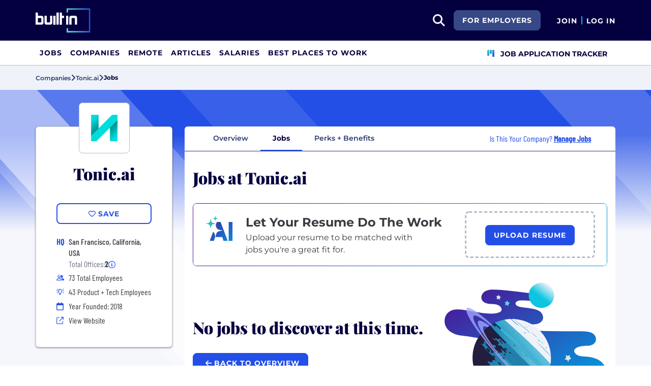

--- FILE ---
content_type: image/svg+xml
request_url: https://static.builtin.com/dist/images/empty-state-saturn.svg
body_size: 7317
content:
<?xml version="1.0" encoding="UTF-8"?>
<svg fill="none" viewBox="0 0 256 198" xmlns="http://www.w3.org/2000/svg">
<g clip-path="url(#h)">
<path d="m251.95 131.64c-4.247-8.263-12.976-12.333-21.9-14.056-5.495-1.062-11.108-0.885-16.612-1.78-6.892-1.121-13.995-8.313-5.579-12.887 4.96-2.697 11.601-2.9302 17.094-3.1613 4.03-0.1685 8.342-1.1589 11.016-4.2692 2.29-2.6641 2.935-6.6984 1.597-9.9664-3.754-9.1699-17.075-8.4934-25.059-8.6046-27.434-0.3813-55.372 0.7352-82.673-2.2358-5.186-0.5317-9.912-5.4152-3.224-8.1418 4.718-1.9213 10.376-0.2203 15.27-0.5406 5.327-0.3505 11.282-2.6636 13.018-7.8524 1.286-3.8564-0.286-8.2811-3.122-11.118-2.835-2.8368-6.717-4.3195-10.595-5.1481-6.911-1.4782-14.023-1.7022-20.945-3.0368-1.863-0.3573-3.776-0.7366-5.363-1.796-5.913-3.9408-1.338-7.8698 3.049-8.4956 7.382-1.0554 33.428 1.9028 40.762 2.8982 0.588-3.8353 0.849-7.7118 0.877-11.586-14.822-1.0902-29.5-3.3221-44.221-5.1859-12.02-1.5154-24.063-3.032-36.177-3.3021-4.8998-0.108-10.033 0.0411-14.346 2.4547-4.3129 2.4137-7.4484 7.7792-5.8616 12.541 1.9948 5.9808 9.1048 7.3107 14.455 7.577 5.4715 0.2726 12.19 0.2548 15.77 5.285 1.1716 1.6483 1.592 4.0458 0.4496 5.7266-0.7059 1.0401-1.8704 1.6378-3.0185 2.1017-4.7786 1.9276-10.032 2.2099-15.158 2.0563-13.618-0.4115-26.967-3.6941-40.442-5.7474-4.1001-0.6239-8.2577-1.1353-12.391-0.7799-6.3766 0.5503-12.341 3.3966-15.547 9.2969-3.0189 5.5495-2.8488 12.396 0.07342 17.926 5.13 9.7037 16.274 12.991 26.266 14.174 12.839 1.515 15.668 2.7019 28.534 3.954-2.0434 7.4629-1.804 4.1603-3.0537 13.063-2.0967 14.937 19.075 51.005 44.303 60.448 34.286 10.536 76.936 7.253 112.57 6.713 17.746-0.271 49.324-6.625 41.798-32.477-0.423-1.456-0.965-2.801-1.61-4.057l-5e-3 0.01z" fill="url(#e)"/>
<g clip-path="url(#g)">
<path d="m117.12 108.9c-39.012-43.138-75.523-73.729-81.549-68.328l11.041 12.208c5.2525-4.7124 36.193 20.979 69.108 57.375 0.061 0.068 0.117 0.13 0.179 0.198l1.4-1.257c-0.061-0.067-0.117-0.13-0.179-0.197z" fill="#9EA6FF" fill-opacity=".8"/>
<path d="m117.3 109.09-1.401 1.257c32.819 36.322 55.158 69.533 49.916 74.236l11.04 12.208c6.016-5.396-20.639-44.637-59.555-87.701z" fill="#9EA6FF" fill-opacity=".8"/>
<path d="m115.49 110.36c-28.979-32.044-56.623-54.299-61.744-49.704l8.2016 9.0692c4.4633-4.0043 27.902 14.664 52.356 41.705 0.061 0.067 0.118 0.13 0.179 0.198l1.192-1.07c-0.062-0.067-0.118-0.13-0.179-0.197l-5e-3 -1e-3z" fill="#9EA6FF" fill-opacity=".8"/>
<path d="m115.67 110.56-1.192 1.069c24.349 26.961 40.465 52.015 36.012 56.009l8.202 9.07c5.111-4.586-14.139-34.174-43.023-66.143l1e-3 -5e-3z" fill="#9EA6FF" fill-opacity=".8"/>
<ellipse transform="matrix(.99865 .051998 -.052292 .99863 50.408 76.335)" cx="31.834" cy="31.708" rx="31.834" ry="31.708" fill="#241E3E"/>
<mask id="f" x="44" y="57" width="124" height="123" style="mask-type:luminance" maskUnits="userSpaceOnUse">
<path d="m103.02 179.84c33.911 1.766 62.834-24.183 64.603-57.959 1.768-33.776-24.288-62.588-58.198-64.353-33.911-1.7657-62.834 24.184-64.603 57.959-1.7687 33.776 24.287 62.588 58.198 64.353z" fill="#fff"/>
</mask>
<g mask="url(#f)">
<path d="m133.93 169.58 3.939 3.717 2.68-1.616-3.289-1.496-2.327-1.506-1.003 0.901z" fill="#2280AB"/>
<path d="m75.288 122.25c-0.4967-0.026 1.3865 2.057 0.3413 2.995-2.5614 1.355-4.8896-1.743-7.8958-1.404 15.195 23.811 36.95 43.607 63.842 52.637 2.466-1.072 4.888-2.315 7.233-3.741-1.375-1.034-2.929-2.559-4.315-3.474-4.208-2.774-5.976-2.598-7.364-3.296-4.362-2.196-23.024-17.823-27.634-22.047-11.729-10.756-14.486-15.568-18.167-20.889-2.1615-0.48-4.0379-1.837-6.0407-0.781z" fill="url(#d)"/>
<path d="m109.98 171c-0.124 1.616-4.918 0.046-3.201 1.684 6.92 6.437 16.644 7.077 25.479 3.956-8.384-2.823-17.499-7.678-25.056-12.031-0.651 0.453-0.543 1.718-0.879 2.51-0.125 0.296-0.029 0.648 0.263 0.777 1.353 0.606 2.169 2.445 3.394 3.109v-5e-3z" fill="#2280AB"/>
<path d="m111.02 173.19c-0.018-0.031-0.036-0.066-0.054-0.102 0.236 0.434 1.444-0.386 1.658-0.559 1.29-1.049-1.547-2.327-2.114-3.285 0.318-0.281 0.88-0.648 1.051-1.056 0.268-0.646 0.124-0.753-0.409-1.222-0.886-0.775-2.066-1.164-3.044-1.806-1.353-0.884-2.69-1.797-4.01-2.734-2.642-1.868-5.2085-3.838-7.7059-5.893-4.9895-4.114-9.6811-8.59-14.028-13.376-5.4296-5.982-10.315-12.458-14.563-19.327 1.2372-0.228 2.4482 0.425 3.5794 0.985s2.4807 1.042 3.6106 0.486c1.1298-0.556 1.2826-2.617 0.0454-2.865 2.1044-0.62 4.4328-0.474 6.4433 0.415-7.9063-8.811-15.813-17.622-23.719-26.437 1.2742 0.9692 3.2573 0.8592 4.4157-0.2414 1.1587-1.1055 1.3561-3.0697 0.4387-4.3825 6.7671 5.5515 13.05 11.693 18.744 18.334 1.2747-0.563 1.7687-2.388 0.9509-3.512 1.7566 0.508 2.9228 2.112 4.4006 3.186 1.4779 1.074 3.9618 1.387 4.818-0.221-1.1193-1.358-1.8591-3.019-2.1169-4.753 2.7214 2.056 5.3626 4.218 7.9188 6.479 0.6268-1.981-0.4198-4.348-2.3114-5.225 1.4216-0.229 2.9076-0.072 4.25 0.449-0.5605-1.09-1.2279-2.231-2.3466-2.746-1.1186-0.515-2.7653 0.02-2.9135 1.232-1.6348-2.927-4.4813-5.1643-7.7265-6.0625-0.4911-0.1347-1.0318-0.272-1.3391-0.6799-0.7728-1.0325 0.6765-2.2667 1.8723-2.7502-1.7108-1.7609-3.4167-3.5216-5.1273-5.2875-2.4512 1.0581-5.6523-1.0632-5.6277-3.721 0.3263 1.7583 2.5754 2.8477 4.1676 2.0228 0.6247-0.3247 1.2772-0.896 1.9311-0.6387 0.6783 0.2685 0.8152 1.2678 1.4875 1.5558 0.6822 0.2886 1.3763-0.3152 2.0451-0.6277 2.3022-1.0658 4.6055 1.3659 6.0712 3.4316 1.4658 2.0657 4.1392 4.2786 6.2035 2.8085-9.1906-9.0164-17.966-18.458-26.282-28.277-12.637 8.3761-22.837 20.744-27.295 35.196-4.6671 15.126-2.7655 32.078 4.8191 45.987 7.5847 13.908 20.679 24.661 35.717 29.78 15.038 5.119 31.858 4.64 46.711-0.976-3.242 1.225-7.836 1.165-11.221 0.76-2.906-0.35-7.798-1.557-9.396-4.339v-5e-3z" fill="#241E3E"/>
<path d="m76.703 98.163c2.0918 0.1933 5.6503 1.1971 4.4067 3.9251-1.0109 1.138-7.403-2.5382-4.4067-3.9251z" fill="#2280AB"/>
<path d="m166.24 142.7c-0.119 0.262-0.198 0.53-0.259 0.656-0.661 1.404-1.452 2.802-2.239 4.14-0.77-0.328-0.751-0.019-0.785-0.041-1.028-0.619-14.283-14.872-16.64-17.218-5.307-5.282-10.901-10.226-16.288-15.408-1.005-0.97-3.655-4.189-6.174-6.593-8.587-8.191-17.895-15.725-26.407-24.002-3.64-3.5382-6.9433-7.7981-9.6813-10.585 1.0499-0.5506 1.1226-0.1301 1.4164-1.2707 0.2124-0.8224-0.6419-1.2488 0.1844-1.3348 6.7287 5.6189 14.184 10.209 20.514 16.298 18.787 18.451 37.575 36.902 56.363 55.353l-5e-3 5e-3z" fill="#42B3D3"/>
<path d="m79.325 63.126c3.2884 3.085 6.5754 6.1682 9.8607 9.2498-0.2938 1.1406-0.3664 0.7201-1.4163 1.2706-1.9292-1.9657-4.3103-3.578-6.112-5.6959-1.8759 4.2432-3.1876-0.4785-6.0875-1.8847-1.2231-0.8971 1.3293-1.7018 3.7501-2.9401l5e-3 3e-4z" fill="#182A51"/>
<path d="m147.95 165.71c-1.513 1.3-2.832 2.611-4.473 3.8-10.299-9.342-46.373-39.344-52.36-48.09-0.9209-1.342-1.8577-3.331 0.7584-1.642 0.1543 0.097 0.638 2.37 2.8982 0.488-0.1199-0.565-0.2396-1.132-0.3593-1.7 0.2317 0.047 1.1379 0.243 1.2203 0.287 1.6513 0.899 23.877 22 27.683 25.408 8.102 7.263 16.404 14.323 24.628 21.444l5e-3 5e-3z" fill="#269CB8"/>
<path d="m65.565 93.996c1.285 1.9025-0.382 1.6818-0.5699 2.3219-0.5745 1.9346 10 12.105 5.1811 8.4459-1.1704-1.049-1.9019-2.203-3.3336-0.735-1.3674 1.289 2.3644 5.07 3.3115 5.436-0.3347 0.4-0.1585 0.459 0.2909 0.914 0.6387 0.643 4.8128 4.824 5.1389 4.97 0.1169 0.051 0.4428-0.086 1.0084 0.053-0.3394 0.012-0.4495 0.403-0.4704 0.422-0.0105 9e-3 -0.2458-0.063-0.2352 0.211-2.9063-3.282-6.4996-5.999-9.4078-9.341-2.9696-3.404-4.763-7.7735-8.9148-10.098 0.2973-0.4459 3.6568 2.0756 5.2312-1.072 1.1348-2.2676-2.9724-5.5375 2.7801-1.537l-0.0104 0.0093z" fill="#2280AB"/>
<path d="m104.36 57.489c4.185 3.7055 7.877 8.1493 12.821 10.748-3.466-4.0055-8.329-6.6449-11.463-10.901 12.901 0.1806 23.397 2.8157 34.478 9.4103 21.867 13.01 35.69 40.266 29.748 65.392-22.944-26.878-49.648-50.335-75.976-73.847 3.525-0.64 6.8297-0.7755 10.387-0.8036l5e-3 2e-4z" fill="#F0F2FA"/>
<path d="m105.72 57.332c3.134 4.256 7.997 6.9004 11.463 10.901-4.939-2.5987-8.636-7.0428-12.821-10.748 0.07 0.0036-0.304-0.1746 1.358-0.1525z" fill="#81C6E2"/>
<path d="m144.68 92.738c8.189 7.2032 16.033 14.834 22.958 23.262-0.121 0.222-0.643-0.079-0.779-0.155-1.414-0.753-19.8-20.032-22.179-23.107z" fill="#81C6E2"/>
<path d="m110.27 58.467c3.835 2.9629 22.457 17.154 23.822 19.72 0.176 0.3366 0.383 0.9674 0.377 1.364-5.824-5.4924-12.419-10.157-18.424-15.406-0.453-0.3957-6.153-5.4947-5.775-5.6784z" fill="#81C6E2"/>
<path d="m136.05 77.281 9.992 8.9193c-0.582 1.5076-9.696-7.4503-9.992-8.9193z" fill="#81C6E2"/>
<path d="m147.5 90.424c1.281 0.7465 2.621 0.464 2.772 0.7051 0.069 0.1078-0.137 2.0471-0.02 2.5741-0.239 0.0918-3.294-2.9204-2.752-3.2792z" fill="#81C6E2"/>
<path d="m160.18 101.61c2.969 0.472 0.404 3.99-0.837 0.964l0.837-0.964z" fill="#72DAE8"/>
<path d="m126.54 78.354c2.781 0.4375 0.727 3.5155-0.849 1.1861 0.283-0.3953 0.566-0.7907 0.849-1.1861z" fill="#42B3D3"/>
<path d="m153.19 93.409c4.527 4.016-0.551 2.5362-0.367 0.5415 0.122-0.1788 0.245-0.3593 0.367-0.5415z" fill="#48CEEE"/>
<path d="m127.46 69.442c4.15 1.7096 2.226 2.582-0.367 0.5416l0.367-0.5416z" fill="#81C6E2"/>
<path d="m146.26 88.34c1.355 0.6297 2.709 1.2608 4.06 1.8936-0.919-0.1323-4.399-0.9337-4.06-1.8936z" fill="#81C6E2"/>
<path d="m131.61 67.644 1.112 0.2812c1 0.7867-0.597 1.8899-1.112-0.2812z" fill="#72DAE8"/>
<path d="m93.973 58.292c26.327 23.512 53.031 46.969 75.975 73.847-0.87 3.67-2.147 7.131-3.701 10.558-18.787-18.451-37.575-36.902-56.363-55.353-6.33-6.0893-13.78-10.684-20.514-16.298-0.8263 0.086 0.028 0.5125-0.1844 1.3348-3.2885-3.0849-6.5754-6.1682-9.8608-9.2497 4.4168-2.2605 9.7248-3.9437 14.648-4.8383z" fill="url(#c)"/>
<path d="m110.23 76.384c-1.015 2.1552-1.292 4.5076-3.119 1.5197 1.04-0.5049 2.079-1.0115 3.119-1.5197z" fill="#269CB8"/>
<path d="m75.575 66.071c2.895 1.4059 4.2117 6.1279 6.0875 1.8847 1.802 2.1129 4.1828 3.7302 6.112 5.6959 2.733 2.7866 6.0413 7.0467 9.6813 10.585 8.5122 8.2717 17.815 15.805 26.406 24.002 2.519 2.403 5.17 5.627 6.175 6.592 5.387 5.182 10.98 10.127 16.287 15.409 2.358 2.345 15.613 16.598 16.641 17.217 0.034 0.022 0.015-0.287 0.785 0.041-1.564 2.662-3.23 4.52-5.083 6.904-19.921-20.122-40.87-39.241-60.764-59.392-9.0247-9.1418-18.044-18.288-26.185-28.242 1.241-0.6796 2.6861-1.2642 3.8618-0.6969l-5e-3 -3e-4z" fill="url(#b)"/>
<path d="m109.78 97.866 1.122 0.0585c2.949 3.4383-4.283 3.2253-1.122-0.0585z" fill="#2280AB"/>
<path d="m131.7 117.38c0.461 0.51 0.923 1.02 1.384 1.531 0.518 1.619-6.18 0.715-1.384-1.531z" fill="#42B3D3"/>
<path d="m128.28 113.84 1.608 1.542c-0.031 0.877-4.855 1.191-1.608-1.542z" fill="#269CB8"/>
<path d="m70.171 104.76c3.73 3.34 2.2867 5.601-0.0221 4.702-0.9471-0.367-4.6836-4.153-3.3115-5.436 1.4317-1.468 2.1632-0.314 3.3336 0.734z" fill="#241E3E"/>
<path d="m94.412 118.57c0.1199 0.565 0.2397 1.132 0.3593 1.701-2.2606 1.882-2.7446-0.386-2.8987-0.489 0.1814-1.94 1.1587-1.482 2.5394-1.212z" fill="#2E395D"/>
<path d="m99.318 106.51c1.6019 0.61 2.3199 2.026 3.6629 3.103-1.491 1.738 0.497 3.067 1.935 1.669 0.071 0.063 0.48-0.045 0.561 0.029 1.928 1.698 3.823 3.935 5.774 5.678 7.377 6.566 14.64 13.11 21.783 19.952 7.494 7.171 14.967 14.367 22.014 21.977-2.286 2.486-4.544 4.6-7.104 6.799-8.225-7.121-16.526-14.181-24.628-21.444-3.806-3.413-26.032-24.513-27.683-25.408-0.0873-0.044-0.9886-0.24-1.2202-0.287-1.3805-0.27-2.3577-0.728-2.539 1.212-2.6208-1.694-1.679 0.295-0.7584 1.643 5.9826 8.74 42.061 38.747 52.361 48.089-3.034 2.199-4.253 3.693-5.038 1.752 0.096-0.024 1.232-0.704 1.634-1.145-3.678-3.57-6.295-2.868-5.344-1.062l-0.235 0.211c-4.208-2.774-5.975-2.598-7.363-3.296-4.363-2.196-23.025-17.823-27.635-22.046-16.387-15.027-15.266-18.456-23.618-27.886-0.0106-0.273 0.2247-0.201 0.2352-0.211 1.2645 0.964 2.547 4.246 4.1158 3.013-0.8358-4.871-3.3599-3.37-3.6452-3.44-0.5655-0.138-0.8915-1e-3 -1.0083-0.052-0.3261-0.146-4.5002-4.327-5.1389-4.971-0.4447-0.45-0.6256-0.514-0.2909-0.913 2.3088 0.899 3.7521-1.362 0.022-4.702 4.8191 3.659-5.7555-6.5106-5.181-8.4452 0.1928-0.6399 1.8548-0.4194 0.5698-2.3219 4.2915 2.9867 11.122 11.979 15.914 16.059 2.8467-2.714 0.693-1.819 0.8577-3.537 2.8498 1.22 6.5666 6.811 9.1741 3.052-7.0801-11.367 4.7371 1.705 5.6531 1.525 1.9854-1.484 0.0541-2.27-2.0913-5.149 0.2919-0.342 3.6926 0.346 4.2443 0.558l0.0102-5e-3z" fill="#2280AB"/>
<path d="m66.504 95.389c4.8715 5.0687 9.7412 10.139 14.609 15.207-1.3225 1.38-3.9954-2.648-5.3465 1.181-3.615-1.637-1.1262-2.272-1.7027-4.008-0.2194-0.662-8.0814-8.8944-8.8799-10.767 0.4399-0.536 0.8798-1.0737 1.3197-1.6131z" fill="#182A51"/>
<path d="m85.852 125.3c1.32 1.302 2.6384 2.603 3.9553 3.902-1.8888 2.393-6.7844-4.293-3.9553-3.902z" fill="#241E3E"/>
<path d="m76.117 115.83s0.136-0.409 0.4704-0.422c0.2853 0.07 2.805-1.432 3.6459 3.44-1.5641 1.234-2.8516-2.054-4.1166-3.013l3e-4 -5e-3z" fill="#182A51"/>
<path d="m84.025 108.62c6.1093 2.06-0.2513 5.276-1.0847 1.402l1.0847-1.402z" fill="#182A51"/>
<path d="m104.92 111.28c-1.443 1.398-3.431 0.069-1.935-1.668 0.076 0.063 0.473-0.378 0.796-0.182 0.561 0.337 0.715 1.476 1.139 1.85z" fill="#182A51"/>
<path d="m95.077 112.34c3.8416 2.16-2.1561 3.604-1.0493 0.73 0.3514-0.243 0.7012-0.486 1.0493-0.73z" fill="#241E3E"/>
<path d="m97.899 95.01c19.894 20.15 40.843 39.265 60.763 59.392-0.144 0.181-0.38 1.091-2.667 3.671l-22.6-21.562-0.361 0.428c-7.143-6.841-14.406-13.381-21.782-19.951-1.956-1.739-3.846-3.981-5.774-5.679-0.081-0.073-0.49 0.034-0.562-0.029-0.428-0.374-0.583-1.519-1.138-1.85-0.324-0.191-0.72 0.245-0.797 0.182-1.343-1.077-2.056-2.494-3.6624-3.103-3.6589-5.935-4.8301-1.641-5.2-1.615-0.3801 0.03-4.4669-5.1542-5.3389-5.4328-0.7399-0.232-7.8427-0.2297-1.9263-4.0195-0.9207-0.4894-4.8658-5.2391-5.2305-5.3127-0.8772-0.1796-2.6005 3.2431-5.8797-3.6647 4.6872 5.6069 4.2477 0.6825 6.2317 1.2224 0.2063 0.0554 1.3948 1.804 1.9232 1.891 0.7652 0.1292 2.8449-1.5386 4.1086-1.1305 0.5143 0.1657 7.1698 7.4676 7.7024 7.5697 0.1184 0.0211 1.9258-0.7282 2.1895-1.0071z" fill="#2280AB"/>
<path d="m155.99 158.07c-0.365 0.408-0.751 0.641-0.946 0.849-7.047-7.615-14.521-14.806-22.015-21.978l0.361-0.427 22.6 21.561v-5e-3z" fill="#2280AB"/>
<path d="m87.901 90.456c1.8054-0.2285 4.9149 3.5606 1.1358 4.0932-1.5861-1.5811-4.1388-2.3987-1.1358-4.0932z" fill="#2E395D"/>
<path d="m90.846 94.42c0.3853 0.5064 0.7706 1.0127 1.1559 1.519-2.353 1.5546-3.9161-0.0848-1.1559-1.519z" fill="#182A51"/>
<path d="m104.87 169.19s0.066-0.205 0.235-0.211c0.143 0.032 1.403-0.716 1.823 1.717-0.784 0.614-1.425-1.026-2.058-1.506z" fill="#2280AB"/>
<path d="m101.41 164.34c6.133 1.605-0.179 3.901-1.065 1.022l1.065-1.022z" fill="#2280AB"/>
</g>
<path d="m165.82 184.59c-5.246 4.693-36.083-20.894-68.929-57.178-0.0613-0.068-0.1178-0.13-0.179-0.198-32.91-36.396-55.337-69.716-50.094-74.434l-11.041-12.208c-6.0163 5.4118 20.727 44.761 59.734 87.894 0.0613 0.068 0.1177 0.13 0.179 0.198 38.943 43.03 75.345 73.521 81.37 68.134l-11.041-12.208z" fill="#9EA6FF" fill-opacity=".8"/>
<path d="m150.49 167.64c-4.458 3.99-27.791-14.583-52.172-41.506-0.0612-0.068-0.1177-0.13-0.1789-0.198-24.45-27.036-40.65-52.193-36.191-56.202l-8.2017-9.0691c-5.1121 4.6006 14.227 34.302 43.201 66.341 0.0612 0.068 0.1177 0.13 0.1789 0.198 28.91 31.936 56.449 54.087 61.565 49.507l-8.201-9.07z" fill="#9EA6FF" fill-opacity=".8"/>
</g>
<path d="m148.66 39.778c10.798 2.2461 21.386-4.6264 23.65-15.35 2.263-10.724-4.655-21.238-15.453-23.484-10.797-2.2461-21.385 4.6264-23.649 15.35-2.264 10.724 4.655 21.238 15.452 23.484z" fill="url(#a)"/>
<path d="m85.769 19.569c2.0332 4.0374 3.6968 3.1141 3.7155 3.3824 0.036 0.6124-3.1942 0.5029-1.9481 5.0029-3.0708-3.5379-2.5811-1.282-5.1906-1.5438 1.3224-2.3796 1.0039-2.7984-0.5547-4.9498 2.446-0.3063 2.5097 1.1348 3.9779-1.8917z" fill="#D9E8E2"/>
<path d="m223.12 135.51c0.392 4.501 2.28 4.257 2.198 4.513-0.193 0.582-3.154-0.71-3.664 3.93-1.542-4.419-1.923-2.142-4.251-3.348 2.111-1.723 1.97-2.23 1.319-4.803 2.387 0.617 1.912 1.979 4.398-0.292z" fill="#F0F2FA"/>
<path d="m196.84 114.01c0.539 6.178 3.131 5.84 3.013 6.189-0.263 0.798-4.326-0.978-5.024 5.392-2.111-6.067-2.639-2.94-5.828-4.594 2.896-2.364 2.703-3.063 1.812-6.591 3.271 0.844 2.626 2.713 6.033-0.402l-6e-3 6e-3z" fill="#D9E8E2"/>
<path d="m99.496 28.414c1.4301 2.8103 0.7541 2.9971 4.0961 3.5449 0.32 0.9446-3.537 0.4194-2.55 5.8681-2.8837-4.1134-4.8083-1.2505-5.5706-1.7063 2.3996-3.6968-0.6224-4.5658-0.1179-5.4365 0.1303-0.2271 2.609 1.3838 4.1424-2.2702z" fill="#55D8DF"/>
<path d="m200.49 143.7c0.288 3.139-0.41 3.063 2.492 4.804-0.053 0.996-3.441-0.914-4.544 4.513-1.155-4.885-4.004-2.935-4.544-3.639 3.6-2.551 1.114-4.472 1.906-5.095 0.205-0.163 1.911 2.247 4.69-0.583z" fill="#55D8DF"/>
</g>
<defs>
<linearGradient id="e" x1="-108.16" x2="18.737" y1="81.345" y2="294.71" gradientUnits="userSpaceOnUse">
<stop stop-color="#4D1096" offset="0"/>
<stop stop-color="#009EE0" offset="1"/>
</linearGradient>
<linearGradient id="d" x1="66.51" x2="139.94" y1="147.21" y2="151.05" gradientUnits="userSpaceOnUse">
<stop stop-color="#2280AB" offset="0"/>
<stop stop-color="#4C92A0" offset="1"/>
</linearGradient>
<linearGradient id="c" x1="135.48" x2="115.55" y1="93.97" y2="108.13" gradientUnits="userSpaceOnUse">
<stop stop-color="#5ABFDB" offset="0"/>
<stop stop-color="#34A2C7" offset="1"/>
</linearGradient>
<linearGradient id="b" x1="148.06" x2="90.822" y1="102.15" y2="116.67" gradientUnits="userSpaceOnUse">
<stop stop-color="#5BBDD6" offset=".29"/>
<stop stop-color="#198CB8" offset="1"/>
</linearGradient>
<linearGradient id="a" x1="165" x2="140.71" y1="4.6731" y2="36.191" gradientUnits="userSpaceOnUse">
<stop stop-color="#F0F2FA" offset="0"/>
<stop stop-color="#0CC5E0" offset=".57"/>
</linearGradient>
<clipPath id="h">
<rect width="256" height="198" fill="#fff"/>
</clipPath>
<clipPath id="g">
<rect transform="matrix(.99865 .051998 -.052292 .99863 34.889 39.807)" width="150.71" height="150.12" fill="#fff"/>
</clipPath>
</defs>
</svg>
